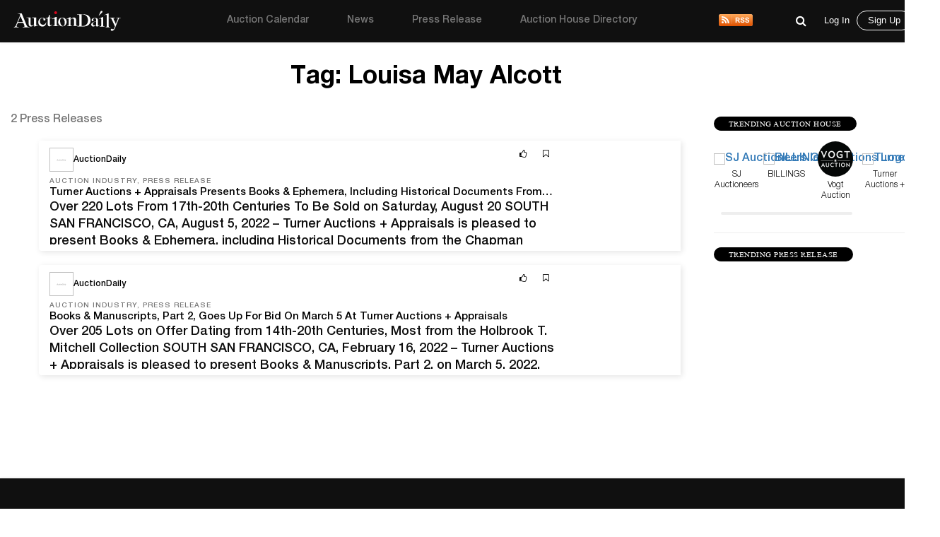

--- FILE ---
content_type: text/html; charset=UTF-8
request_url: https://auctiondaily.com/tag/louisa-may-alcott/
body_size: 12626
content:
<!DOCTYPE html>
<html lang="en-US" class="no-js no-svg">
    <head>
        <meta charset="UTF-8">
        <meta http-equiv="X-UA-Compatible" content="IE=edge">
        <meta name="viewport" content="width=device-width, initial-scale=1">
        <meta name="p:domain_verify" content="dbc754c3dd2b74c5307fe194b779c571"/>
        <meta name="facebook-domain-verification" content="lhl1yj21vxil9tp529jvhoshttt42q" />
        
        <script>
            var host            = window.location.hostname,
                pageName        = "",
                UATrackingID    = "UA-135355860-1",
                GTMTrackingID   = "GTM-KHNH3CG",
                loggedInUserId  = '', //Will be used to check both conditions "is logged in" & "User Id"
                isSinglePage    = '0', 
                isUserSuscribed = '';
        </script>
        
                    <script src="https://www.googletagmanager.com/gtag/js?id=UA-135355860-1" async></script>
            <script type="text/javascript">
                window.dataLayer = window.dataLayer || [];
                function gtag(){ dataLayer.push(arguments); }
                gtag('js', new Date());
                gtag('config', UATrackingID);

                (function(w,d,s,l,i){w[l]=w[l]||[];w[l].push({'gtm.start':
                new Date().getTime(),event:'gtm.js'});var f=d.getElementsByTagName(s)[0],
                j=d.createElement(s),dl=l!='dataLayer'?'&l='+l:'';j.async=true;j.src=
                'https://www.googletagmanager.com/gtm.js?id='+i+dl;f.parentNode.insertBefore(j,f);
                })(window,document,'script','dataLayer', GTMTrackingID);

                window.ga=window.ga||function(){(ga.q=ga.q||[]).push(arguments)}; ga.l=+new Date;
                ga('create', UATrackingID, 'auto');
                ga('send', 'pageview');
            </script>
                
        <meta name='robots' content='noindex, follow' />

	<!-- This site is optimized with the Yoast SEO plugin v22.5 - https://yoast.com/wordpress/plugins/seo/ -->
	<title>Louisa May Alcott Archives - Auction Daily</title>
	<meta property="og:locale" content="en_US" />
	<meta property="og:type" content="article" />
	<meta property="og:title" content="Louisa May Alcott Archives - Auction Daily" />
	<meta property="og:url" content="https://auctiondaily.com/tag/louisa-may-alcott/" />
	<meta property="og:site_name" content="Auction Daily" />
	<meta property="og:image" content="https://auctiondaily-prod.s3.ap-northeast-2.amazonaws.com/uploads/2020/04/20113303/auction-directory.jpg" />
	<meta property="og:image:width" content="1412" />
	<meta property="og:image:height" content="1412" />
	<meta property="og:image:type" content="image/jpeg" />
	<meta name="twitter:card" content="summary_large_image" />
	<meta name="twitter:site" content="@AuctionDaily_" />
	<script type="application/ld+json" class="yoast-schema-graph">{"@context":"https://schema.org","@graph":[{"@type":"CollectionPage","@id":"https://auctiondaily.com/tag/louisa-may-alcott/","url":"https://auctiondaily.com/tag/louisa-may-alcott/","name":"Louisa May Alcott Archives - Auction Daily","isPartOf":{"@id":"https://auctiondaily.com/#website"},"breadcrumb":{"@id":"https://auctiondaily.com/tag/louisa-may-alcott/#breadcrumb"},"inLanguage":"en-US"},{"@type":"BreadcrumbList","@id":"https://auctiondaily.com/tag/louisa-may-alcott/#breadcrumb","itemListElement":[{"@type":"ListItem","position":1,"name":"Home","item":"https://auctiondaily.com/"},{"@type":"ListItem","position":2,"name":"Louisa May Alcott"}]},{"@type":"WebSite","@id":"https://auctiondaily.com/#website","url":"https://auctiondaily.com/","name":"Auction Daily","description":"All About Auctions","publisher":{"@id":"https://auctiondaily.com/#organization"},"potentialAction":[{"@type":"SearchAction","target":{"@type":"EntryPoint","urlTemplate":"https://auctiondaily.com/?s={search_term_string}"},"query-input":"required name=search_term_string"}],"inLanguage":"en-US"},{"@type":"Organization","@id":"https://auctiondaily.com/#organization","name":"Auction Daily","url":"https://auctiondaily.com/","logo":{"@type":"ImageObject","inLanguage":"en-US","@id":"https://auctiondaily.com/#/schema/logo/image/","url":"https://auctiondaily-prod.s3.ap-northeast-2.amazonaws.com/uploads/2019/01/18081314/logo.svg","contentUrl":"https://auctiondaily-prod.s3.ap-northeast-2.amazonaws.com/uploads/2019/01/18081314/logo.svg","caption":"Auction Daily"},"image":{"@id":"https://auctiondaily.com/#/schema/logo/image/"},"sameAs":["https://www.facebook.com/auctiondailynews/","https://x.com/AuctionDaily_","https://www.instagram.com/auction_daily_news/","https://www.pinterest.com/auctiondaily/"]}]}</script>
	<!-- / Yoast SEO plugin. -->


<link rel='dns-prefetch' href='//securepubads.g.doubleclick.net' />
<link rel='dns-prefetch' href='//www.google.com' />
<link href='https://fonts.googleapis.com' rel='preconnect' />
<link rel="alternate" type="application/rss+xml" title="Auction Daily &raquo; Louisa May Alcott Tag Feed" href="https://auctiondaily.com/tag/louisa-may-alcott/feed/" />
<script>(function(html){html.className = html.className.replace(/\bno-js\b/,'js')})(document.documentElement);</script>
<link rel='stylesheet' id='wp-block-library-css' href='https://auctiondaily.com/wp-includes/css/dist/block-library/style.min.css?ver=1713279928' type='text/css' media='all' />
<style id='classic-theme-styles-inline-css' type='text/css'>
/*! This file is auto-generated */
.wp-block-button__link{color:#fff;background-color:#32373c;border-radius:9999px;box-shadow:none;text-decoration:none;padding:calc(.667em + 2px) calc(1.333em + 2px);font-size:1.125em}.wp-block-file__button{background:#32373c;color:#fff;text-decoration:none}
</style>
<style id='global-styles-inline-css' type='text/css'>
body{--wp--preset--color--black: #000000;--wp--preset--color--cyan-bluish-gray: #abb8c3;--wp--preset--color--white: #ffffff;--wp--preset--color--pale-pink: #f78da7;--wp--preset--color--vivid-red: #cf2e2e;--wp--preset--color--luminous-vivid-orange: #ff6900;--wp--preset--color--luminous-vivid-amber: #fcb900;--wp--preset--color--light-green-cyan: #7bdcb5;--wp--preset--color--vivid-green-cyan: #00d084;--wp--preset--color--pale-cyan-blue: #8ed1fc;--wp--preset--color--vivid-cyan-blue: #0693e3;--wp--preset--color--vivid-purple: #9b51e0;--wp--preset--gradient--vivid-cyan-blue-to-vivid-purple: linear-gradient(135deg,rgba(6,147,227,1) 0%,rgb(155,81,224) 100%);--wp--preset--gradient--light-green-cyan-to-vivid-green-cyan: linear-gradient(135deg,rgb(122,220,180) 0%,rgb(0,208,130) 100%);--wp--preset--gradient--luminous-vivid-amber-to-luminous-vivid-orange: linear-gradient(135deg,rgba(252,185,0,1) 0%,rgba(255,105,0,1) 100%);--wp--preset--gradient--luminous-vivid-orange-to-vivid-red: linear-gradient(135deg,rgba(255,105,0,1) 0%,rgb(207,46,46) 100%);--wp--preset--gradient--very-light-gray-to-cyan-bluish-gray: linear-gradient(135deg,rgb(238,238,238) 0%,rgb(169,184,195) 100%);--wp--preset--gradient--cool-to-warm-spectrum: linear-gradient(135deg,rgb(74,234,220) 0%,rgb(151,120,209) 20%,rgb(207,42,186) 40%,rgb(238,44,130) 60%,rgb(251,105,98) 80%,rgb(254,248,76) 100%);--wp--preset--gradient--blush-light-purple: linear-gradient(135deg,rgb(255,206,236) 0%,rgb(152,150,240) 100%);--wp--preset--gradient--blush-bordeaux: linear-gradient(135deg,rgb(254,205,165) 0%,rgb(254,45,45) 50%,rgb(107,0,62) 100%);--wp--preset--gradient--luminous-dusk: linear-gradient(135deg,rgb(255,203,112) 0%,rgb(199,81,192) 50%,rgb(65,88,208) 100%);--wp--preset--gradient--pale-ocean: linear-gradient(135deg,rgb(255,245,203) 0%,rgb(182,227,212) 50%,rgb(51,167,181) 100%);--wp--preset--gradient--electric-grass: linear-gradient(135deg,rgb(202,248,128) 0%,rgb(113,206,126) 100%);--wp--preset--gradient--midnight: linear-gradient(135deg,rgb(2,3,129) 0%,rgb(40,116,252) 100%);--wp--preset--font-size--small: 13px;--wp--preset--font-size--medium: 20px;--wp--preset--font-size--large: 36px;--wp--preset--font-size--x-large: 42px;--wp--preset--spacing--20: 0.44rem;--wp--preset--spacing--30: 0.67rem;--wp--preset--spacing--40: 1rem;--wp--preset--spacing--50: 1.5rem;--wp--preset--spacing--60: 2.25rem;--wp--preset--spacing--70: 3.38rem;--wp--preset--spacing--80: 5.06rem;--wp--preset--shadow--natural: 6px 6px 9px rgba(0, 0, 0, 0.2);--wp--preset--shadow--deep: 12px 12px 50px rgba(0, 0, 0, 0.4);--wp--preset--shadow--sharp: 6px 6px 0px rgba(0, 0, 0, 0.2);--wp--preset--shadow--outlined: 6px 6px 0px -3px rgba(255, 255, 255, 1), 6px 6px rgba(0, 0, 0, 1);--wp--preset--shadow--crisp: 6px 6px 0px rgba(0, 0, 0, 1);}:where(.is-layout-flex){gap: 0.5em;}:where(.is-layout-grid){gap: 0.5em;}body .is-layout-flow > .alignleft{float: left;margin-inline-start: 0;margin-inline-end: 2em;}body .is-layout-flow > .alignright{float: right;margin-inline-start: 2em;margin-inline-end: 0;}body .is-layout-flow > .aligncenter{margin-left: auto !important;margin-right: auto !important;}body .is-layout-constrained > .alignleft{float: left;margin-inline-start: 0;margin-inline-end: 2em;}body .is-layout-constrained > .alignright{float: right;margin-inline-start: 2em;margin-inline-end: 0;}body .is-layout-constrained > .aligncenter{margin-left: auto !important;margin-right: auto !important;}body .is-layout-constrained > :where(:not(.alignleft):not(.alignright):not(.alignfull)){max-width: var(--wp--style--global--content-size);margin-left: auto !important;margin-right: auto !important;}body .is-layout-constrained > .alignwide{max-width: var(--wp--style--global--wide-size);}body .is-layout-flex{display: flex;}body .is-layout-flex{flex-wrap: wrap;align-items: center;}body .is-layout-flex > *{margin: 0;}body .is-layout-grid{display: grid;}body .is-layout-grid > *{margin: 0;}:where(.wp-block-columns.is-layout-flex){gap: 2em;}:where(.wp-block-columns.is-layout-grid){gap: 2em;}:where(.wp-block-post-template.is-layout-flex){gap: 1.25em;}:where(.wp-block-post-template.is-layout-grid){gap: 1.25em;}.has-black-color{color: var(--wp--preset--color--black) !important;}.has-cyan-bluish-gray-color{color: var(--wp--preset--color--cyan-bluish-gray) !important;}.has-white-color{color: var(--wp--preset--color--white) !important;}.has-pale-pink-color{color: var(--wp--preset--color--pale-pink) !important;}.has-vivid-red-color{color: var(--wp--preset--color--vivid-red) !important;}.has-luminous-vivid-orange-color{color: var(--wp--preset--color--luminous-vivid-orange) !important;}.has-luminous-vivid-amber-color{color: var(--wp--preset--color--luminous-vivid-amber) !important;}.has-light-green-cyan-color{color: var(--wp--preset--color--light-green-cyan) !important;}.has-vivid-green-cyan-color{color: var(--wp--preset--color--vivid-green-cyan) !important;}.has-pale-cyan-blue-color{color: var(--wp--preset--color--pale-cyan-blue) !important;}.has-vivid-cyan-blue-color{color: var(--wp--preset--color--vivid-cyan-blue) !important;}.has-vivid-purple-color{color: var(--wp--preset--color--vivid-purple) !important;}.has-black-background-color{background-color: var(--wp--preset--color--black) !important;}.has-cyan-bluish-gray-background-color{background-color: var(--wp--preset--color--cyan-bluish-gray) !important;}.has-white-background-color{background-color: var(--wp--preset--color--white) !important;}.has-pale-pink-background-color{background-color: var(--wp--preset--color--pale-pink) !important;}.has-vivid-red-background-color{background-color: var(--wp--preset--color--vivid-red) !important;}.has-luminous-vivid-orange-background-color{background-color: var(--wp--preset--color--luminous-vivid-orange) !important;}.has-luminous-vivid-amber-background-color{background-color: var(--wp--preset--color--luminous-vivid-amber) !important;}.has-light-green-cyan-background-color{background-color: var(--wp--preset--color--light-green-cyan) !important;}.has-vivid-green-cyan-background-color{background-color: var(--wp--preset--color--vivid-green-cyan) !important;}.has-pale-cyan-blue-background-color{background-color: var(--wp--preset--color--pale-cyan-blue) !important;}.has-vivid-cyan-blue-background-color{background-color: var(--wp--preset--color--vivid-cyan-blue) !important;}.has-vivid-purple-background-color{background-color: var(--wp--preset--color--vivid-purple) !important;}.has-black-border-color{border-color: var(--wp--preset--color--black) !important;}.has-cyan-bluish-gray-border-color{border-color: var(--wp--preset--color--cyan-bluish-gray) !important;}.has-white-border-color{border-color: var(--wp--preset--color--white) !important;}.has-pale-pink-border-color{border-color: var(--wp--preset--color--pale-pink) !important;}.has-vivid-red-border-color{border-color: var(--wp--preset--color--vivid-red) !important;}.has-luminous-vivid-orange-border-color{border-color: var(--wp--preset--color--luminous-vivid-orange) !important;}.has-luminous-vivid-amber-border-color{border-color: var(--wp--preset--color--luminous-vivid-amber) !important;}.has-light-green-cyan-border-color{border-color: var(--wp--preset--color--light-green-cyan) !important;}.has-vivid-green-cyan-border-color{border-color: var(--wp--preset--color--vivid-green-cyan) !important;}.has-pale-cyan-blue-border-color{border-color: var(--wp--preset--color--pale-cyan-blue) !important;}.has-vivid-cyan-blue-border-color{border-color: var(--wp--preset--color--vivid-cyan-blue) !important;}.has-vivid-purple-border-color{border-color: var(--wp--preset--color--vivid-purple) !important;}.has-vivid-cyan-blue-to-vivid-purple-gradient-background{background: var(--wp--preset--gradient--vivid-cyan-blue-to-vivid-purple) !important;}.has-light-green-cyan-to-vivid-green-cyan-gradient-background{background: var(--wp--preset--gradient--light-green-cyan-to-vivid-green-cyan) !important;}.has-luminous-vivid-amber-to-luminous-vivid-orange-gradient-background{background: var(--wp--preset--gradient--luminous-vivid-amber-to-luminous-vivid-orange) !important;}.has-luminous-vivid-orange-to-vivid-red-gradient-background{background: var(--wp--preset--gradient--luminous-vivid-orange-to-vivid-red) !important;}.has-very-light-gray-to-cyan-bluish-gray-gradient-background{background: var(--wp--preset--gradient--very-light-gray-to-cyan-bluish-gray) !important;}.has-cool-to-warm-spectrum-gradient-background{background: var(--wp--preset--gradient--cool-to-warm-spectrum) !important;}.has-blush-light-purple-gradient-background{background: var(--wp--preset--gradient--blush-light-purple) !important;}.has-blush-bordeaux-gradient-background{background: var(--wp--preset--gradient--blush-bordeaux) !important;}.has-luminous-dusk-gradient-background{background: var(--wp--preset--gradient--luminous-dusk) !important;}.has-pale-ocean-gradient-background{background: var(--wp--preset--gradient--pale-ocean) !important;}.has-electric-grass-gradient-background{background: var(--wp--preset--gradient--electric-grass) !important;}.has-midnight-gradient-background{background: var(--wp--preset--gradient--midnight) !important;}.has-small-font-size{font-size: var(--wp--preset--font-size--small) !important;}.has-medium-font-size{font-size: var(--wp--preset--font-size--medium) !important;}.has-large-font-size{font-size: var(--wp--preset--font-size--large) !important;}.has-x-large-font-size{font-size: var(--wp--preset--font-size--x-large) !important;}
.wp-block-navigation a:where(:not(.wp-element-button)){color: inherit;}
:where(.wp-block-post-template.is-layout-flex){gap: 1.25em;}:where(.wp-block-post-template.is-layout-grid){gap: 1.25em;}
:where(.wp-block-columns.is-layout-flex){gap: 2em;}:where(.wp-block-columns.is-layout-grid){gap: 2em;}
.wp-block-pullquote{font-size: 1.5em;line-height: 1.6;}
</style>
<link rel='stylesheet' id='contact-form-7-css' href='https://auctiondaily.com/wp-content/plugins/contact-form-7/includes/css/styles.css?ver=1744105200' type='text/css' media='all' />
<link rel='stylesheet' id='auctiondaily-style-css' href='https://auctiondaily.com/wp-content/themes/auctiondaily/style.css?ver=1738050676' type='text/css' media='all' />
<link rel='stylesheet' id='auctiondaily-bootstrap-css' href='https://auctiondaily.com/wp-content/themes/auctiondaily/assets/css/bootstrap.css?ver=1738050676' type='text/css' media='all' />
<link rel='stylesheet' id='auctiondaily-main-css' href='https://auctiondaily.com/wp-content/themes/auctiondaily/assets/css/style.css?ver=1749023504' type='text/css' media='all' />
<link rel='stylesheet' id='auctiondaily-fontawesome-css' href='https://auctiondaily.com/wp-content/themes/auctiondaily/assets/css/font-awesome.css?ver=1738050676' type='text/css' media='all' />
<link rel='stylesheet' id='auctiondaily-scrollbar-css' href='https://auctiondaily.com/wp-content/themes/auctiondaily/assets/css/scrollbar.css?ver=1738050676' type='text/css' media='all' />
<!--[if lt IE 9]>
<link rel='stylesheet' id='auctiondaily-ie8-css' href='https://auctiondaily.com/wp-content/themes/auctiondaily/assets/css/ie8.css?ver=1.0' type='text/css' media='all' />
<![endif]-->
<script type="text/javascript" id="jquery-core-js-extra">
/* <![CDATA[ */
var ajax_object = {"ajaxurl":"https:\/\/auctiondaily.com\/wp-admin\/admin-ajax.php"};
/* ]]> */
</script>
<script type="text/javascript" src="https://auctiondaily.com/wp-includes/js/jquery/jquery.min.js?ver=1712070029" id="jquery-core-js"></script>
<script type="text/javascript" src="https://auctiondaily.com/wp-includes/js/jquery/jquery-migrate.min.js?ver=1712070029" id="jquery-migrate-js"></script>
<link rel="https://api.w.org/" href="https://auctiondaily.com/wp-json/" /><link rel="alternate" type="application/json" href="https://auctiondaily.com/wp-json/wp/v2/tags/24770" /><link rel="EditURI" type="application/rsd+xml" title="RSD" href="https://auctiondaily.com/xmlrpc.php?rsd" />
<meta name="generator" content="WordPress 6.5.2" />
<link rel="alternate" type="application/rss+xml" title="Auction Daily - News" href="https://auctiondaily.com/feed/news" /><link rel="icon" href="https://auctiondaily-prod.s3.ap-northeast-2.amazonaws.com/uploads/2019/03/18083517/AD-Logo-e1554109035235.jpg" sizes="32x32" />
<link rel="icon" href="https://auctiondaily-prod.s3.ap-northeast-2.amazonaws.com/uploads/2019/03/18083517/AD-Logo-e1554109035235.jpg" sizes="192x192" />
<link rel="apple-touch-icon" href="https://auctiondaily-prod.s3.ap-northeast-2.amazonaws.com/uploads/2019/03/18083517/AD-Logo-e1554109035235.jpg" />
<meta name="msapplication-TileImage" content="https://auctiondaily-prod.s3.ap-northeast-2.amazonaws.com/uploads/2019/03/18083517/AD-Logo-e1554109035235.jpg" />
		<style type="text/css" id="wp-custom-css">
			.wp-block-image.aligncenter{margin:auto;} .article-underlined-content{
	font-size: 16px !important;
}
.social-share-block, .item_content .social_icon, .social-share-popup{
    display: none !important;
}
form#contact-form{
	display: none !important;
}
.postid-9101 .storefront-press-view-more{
	display: none !important;
}
.page-id-56303 .new_page_heading .entry-header{ width: 63%; }
.footer_social{ display: none !important; }
#block-54 .footer_social{ display: block !important; }
footer{ margin-top: 80px; }
.footer_social ul li{ margin-right: 15px !important; }
h3.has-text-align-left{ text-align: left !important; }
h3.has-text-align-right{ text-align: right !important; }
.wpcf7 .wpcf7-response-output{ border: none !important; }
.wpcf7-form.sent .wpcf7-response-output{ color: green; text-align: center; }		</style>
		        
        <script async type="application/javascript" src="https://news.google.com/swg/js/v1/swg-basic.js"></script>
        
        <script type="text/javascript">
            (self.SWG_BASIC = self.SWG_BASIC || []).push( basicSubscriptions => {
                basicSubscriptions.init({
                type: "NewsArticle",
                isPartOfType: ["Product"],
                isPartOfProductId: "CAowl7KbCw:openaccess",
                clientOptions: { theme: "light", lang: "en" },
                });
            });

            switch(pageName){
                case 'home':
                    /*Homepage Middle Ad*/ 
                    (window.googletag = window.googletag||{cmd:[]}).cmd.push(function(){
                        var adSlot=googletag.defineSlot('/21934956326/homepage_billboard_middle',[[300,75],[750,200],[970,250]],'div-gpt-ad-1586190835686-0').addService(googletag.pubads());
                        var mapping=googletag.sizeMapping().addSize([1024,768],[970,250]).addSize([980,690],[750,200]).addSize([640,480],[300,75]).addSize([0,0],[300,75]).build();
                        adSlot.defineSizeMapping(mapping);
                        googletag.pubads().enableSingleRequest();
                        googletag.enableServices();
                        googletag.display('div-gpt-ad-1586190835686-0');
                    });

                    /*Homepage sidebar advertisement*/ 
                    (window.googletag = window.googletag||{cmd:[]}).cmd.push(function(){
                        var adSlot=googletag.defineSlot('/21934956326/Homepage-sidebar',[[200,200],[300,600]],'div-gpt-ad-1587738890663-0').addService(googletag.pubads());
                        var mapping=googletag.sizeMapping().addSize([1024,768],[300,600]).addSize([980,690],[300,600]).addSize([640,480],[200,200]).addSize([0,0],[200,200]).build();
                        adSlot.defineSizeMapping(mapping);
                        googletag.pubads().enableSingleRequest();
                        googletag.enableServices();
                        googletag.display('div-gpt-ad-1587738890663-0');
                    });
                    break;

                case 'auction-calendar':
                    /*Calendar Top Ad*/ 
                    (window.googletag = window.googletag||{cmd:[]}).cmd.push(function(){
                        var adSlot=googletag.defineSlot('/21934956326/Calendar-Top-Ad',[[980,120],[750,100],[320,50]],'div-gpt-ad-1587633691044-0').addService(googletag.pubads());
                        var mapping=googletag.sizeMapping().addSize([1024,768],[980,120]).addSize([980,690],[750,100]).addSize([640,480],[320,50]).addSize([0,0],[320,50]).build();
                        adSlot.defineSizeMapping(mapping);googletag.pubads().enableSingleRequest();
                        googletag.enableServices();
                        googletag.display('div-gpt-ad-1587633691044-0');
                    });
                    break;

                case 'auction-preview':
                    /*Auction Preview Top Ad*/ 
                    (window.googletag = window.googletag||{cmd:[]}).cmd.push(function(){
                        var adSlot=googletag.defineSlot('/21934956326/Auction-Preview-Top-Ad',[[980,120],[750,100],[320,50]],'div-gpt-ad-1587633090117-0').addService(googletag.pubads());
                        var mapping=googletag.sizeMapping().addSize([1024,768],[980,120]).addSize([980,690],[750,100]).addSize([640,480],[320,50]).addSize([0,0],[320,50]).build();
                        adSlot.defineSizeMapping(mapping);
                        googletag.pubads().enableSingleRequest(); googletag.enableServices();
                        googletag.display('div-gpt-ad-1587633090117-0');
                    });
                    break;
            }
                
            if(isSinglePage){
                
                /*Popup Sidebar Ad*/
                (window.googletag = window.googletag||{cmd:[]}).cmd.push(function(){
                    googletag.defineSlot('/21934956326/Popup-sidebar-Ad',[200,200],'div-gpt-ad-1587634624348-0').addService(googletag.pubads());
                    googletag.pubads().enableSingleRequest();googletag.enableServices();
                    googletag.display('div-gpt-ad-1587634624348-0');
                });

                /*Second Popup Sidebar Ad*/ 
                (window.googletag = window.googletag||{cmd:[]}).cmd.push(function(){
                    googletag.defineSlot('/21934956326/Popup-sidebar-Ad2',[200,200],'div-gpt-ad-1596013123286-0').addService(googletag.pubads());
                    googletag.pubads().enableSingleRequest(); googletag.enableServices();
                    googletag.display('div-gpt-ad-1596013123286-0');
                });
                
            }
            
            /*Common Halfpage sidebar advertisement*/ 
            (window.googletag = window.googletag||{cmd:[]}).cmd.push(function(){
                var adSlot=googletag.defineSlot('/21934956326/Sidebar-Halfpage',[[200,200],[300,600]],'div-gpt-ad-1587573182108-0').addService(googletag.pubads());
                var mapping=googletag.sizeMapping().addSize([1024,768],[300,600]).addSize([980,690],[300,600]).addSize([640,480],[200,200]).addSize([0,0],[200,200]).build();
                adSlot.defineSizeMapping(mapping);googletag.pubads().enableSingleRequest();googletag.enableServices();
                googletag.display('div-gpt-ad-1587573182108-0');
            });
            
            !function(f,b,e,v,n,t,s)
            {if(f.fbq)return;n=f.fbq=function(){n.callMethod?
            n.callMethod.apply(n,arguments):n.queue.push(arguments)};
            if(!f._fbq)f._fbq=n;n.push=n;n.loaded=!0;n.version='2.0';
            n.queue=[];t=b.createElement(e);t.async=!0;
            t.src=v;s=b.getElementsByTagName(e)[0];
            s.parentNode.insertBefore(t,s)}(window, document,'script', 'https://connect.facebook.net/en_US/fbevents.js');
            fbq('init', '383132429628138');
            fbq('track', 'PageView');
        </script>
        <noscript>
            <img height="1" width="1" style="display:none" src="https://www.facebook.com/tr?id=383132429628138&ev=PageView&noscript=1"/>
        </noscript>
    </head>
    <body class="archive tag tag-louisa-may-alcott tag-24770 wp-custom-logo">

                    <noscript>
                <iframe src="https://www.googletagmanager.com/ns.html?id=GTM-KHNH3CG" height="0" width="0" style="display:none; visibility:hidden"></iframe>
            </noscript>
                
        <header>
    <div class="sticky_head">
        <div class="header">
            <div class="container">
                <div class="top ">
                    <div class="menuIcon" data-menu="#site-navigation" id="mobile_main_menu">
                        <span class="line1"></span>
                        <span class="line2"></span>
                        <span class="line3"></span>                     
                    </div>
                    <div class="logo">
                        <a href="https://auctiondaily.com" data-wpel-link="internal">
                                                </a>
                    </div>
                    
                    <div id="site-navigation">
    <div class="overLayer"></div>
    <div class="navigation" role="navigation" aria-label="Main Menu">
        <div class="showMobile">
            <h3 class="menu_title">Menu</h3>
            <span id="close_mobile_main_menu"></span>
        </div>
        <ul id="menu-main-menu" class="menu"><li id="menu-item-10260" class="menu-item menu-item-type-post_type menu-item-object-page menu-item-10260"><a href="https://auctiondaily.com/auction-calendar/" data-wpel-link="internal">Auction Calendar</a></li>
<li id="menu-item-176" class="menu-item menu-item-type-post_type menu-item-object-page menu-item-176"><a href="https://auctiondaily.com/news/" data-wpel-link="internal">News</a></li>
<li id="menu-item-175" class="menu-item menu-item-type-post_type menu-item-object-page menu-item-175"><a href="https://auctiondaily.com/press-release/" data-wpel-link="internal">Press Release</a></li>
<li id="menu-item-8630" class="menu-item menu-item-type-custom menu-item-object-custom menu-item-has-children menu-item-8630"><a href="https://auctiondaily.com/auction-house/" data-wpel-link="internal">Auction House Directory<svg class="icon icon-angle-down" aria-hidden="true" role="img"> <use href="#icon-angle-down" xlink:href="#icon-angle-down"></use> </svg></a>
<ul class="sub-menu">
	<li id="menu-item-7924" class="menu-item menu-item-type-post_type menu-item-object-page menu-item-7924"><a href="https://auctiondaily.com/auction-house/" data-wpel-link="internal">Auction House</a></li>
	<li id="menu-item-7922" class="menu-separator menu-item menu-item-type-post_type menu-item-object-page menu-item-7922"><a href="https://auctiondaily.com/dealer/" data-wpel-link="internal">Dealer &#038; Gallery</a></li>
	<li id="menu-item-12022" class="menu-item menu-item-type-post_type menu-item-object-page menu-item-12022"><a href="https://auctiondaily.com/marketplace/" data-wpel-link="internal">Marketplace</a></li>
	<li id="menu-item-12021" class="menu-item menu-item-type-post_type menu-item-object-page menu-item-12021"><a href="https://auctiondaily.com/trade-shows-others/" data-wpel-link="internal">Trade Shows &#038; Others</a></li>
	<li id="menu-item-7923" class="menu-item menu-item-type-post_type menu-item-object-page menu-item-7923"><a href="https://auctiondaily.com/media-source/" data-wpel-link="internal">Media</a></li>
</ul>
</li>
</ul>        <div class="rss-logo">
            <a href="https://auctiondaily.com/feed/news" title="View Our News Feed" target="_blank" data-wpel-link="internal">
                <img src='https://auctiondaily.com/wp-content/themes/auctiondaily/assets/images/rss-logo.svg'   alt='RSS' />            </a>
        </div>
    </div>
</div>                    
                    <div class="admin_view">
                        
    <div class="common_search">
        <form class="search-form" action="https://auctiondaily.com/" role="search" method="get" id="search-result">
            <div class="expand_wrap">
                <div class="input_wrap">
                    <input type="search" name="s" value="" required="required" placeholder="Search auction preview, news and press" autocomplete="off" />
                    <div class='loader-wrapper'><div class='loader search-loader' style='display:none;'></div></div>                    <a href="javascript:void(0);" data-wpel-link="internal"><i class="fa fa-close search-close" aria-hidden="true"></i></a>
                </div>
            </div>
        </form>
        <span class="search_icon search-icon"><button><i class="fa fa-search" aria-hidden="true"></i></button></span>
    </div>
    <div class="fade-screen"></div>
                        <div id="user_navigation_area">
                            <div class="user_icon">
            <span class="search-icon for-mobile"><button><i class="fa fa-search" aria-hidden="true"></i></button></span>
        <a href="javascript:void(0);" id="open_login_popup" class="open-popup" data-popup="login" data-wpel-link="internal">
            <button class="for-mobile btnUser user-icon-login"></button>
            <span class="for-desktop">Log In</span>
        </a>
        <a href="javascript:void(0);" id="open_signup_popup" class="open-popup with-border" data-popup="register" data-wpel-link="internal">Sign Up</a>
    </div>                        </div>
                    </div>
                </div>
            </div>
                    </div>
            </div>
</header>
        
        <div id="main_container" class="no-filter">
<section class="filterArticle" style="transform: none;">
    <div class="container" style="transform: none;">
        
        <div class="new_page_heading">
            <header class="entry-header">
                <h1 class="entry-title">Tag: <span>Louisa May Alcott</span></h1>
            </header>
        </div>

        
        
<div class="sidebar">
    
        <h4 class="sidebar-heading">Trending Auction House</h4>
    <div id="sidebar_trending_ah" class="sidebar_common mobile-hide" data-page="1">
        <div class="gredientColor"></div>
        <ul class="ah_container custom-scrollbar-x">
            <li>
    <a href="https://auctiondaily.com/auction-house/sj-auctioneers/" data-wpel-link="internal">
    	<img width="150" height="121" src="https://auctiondaily.com/wp-content/uploads/2021/06/SJ-Auctioneers-logo.webp" class="attachment-thumb size-thumb wp-post-image" alt="SJ Auctioneers logo" decoding="async" srcset="https://auctiondaily.com/wp-content/uploads/2021/06/SJ-Auctioneers-logo.webp 647w, https://auctiondaily.com/wp-content/uploads/2021/06/SJ-Auctioneers-logo-300x242.webp 300w, https://auctiondaily.com/wp-content/uploads/2021/06/SJ-Auctioneers-logo-150x121.webp 150w" sizes="100vw" />    	<span>SJ Auctioneers</span>
    </a>
</li><li>
    <a href="https://auctiondaily.com/auction-house/billings/" data-wpel-link="internal">
    	<img width="150" height="150" src="https://auctiondaily.com/wp-content/uploads/2022/05/Billings.webp" class="attachment-thumb size-thumb wp-post-image" alt="BILLINGS Auctions Logo" decoding="async" srcset="https://auctiondaily.com/wp-content/uploads/2022/05/Billings.webp 500w, https://auctiondaily.com/wp-content/uploads/2022/05/Billings-300x300.webp 300w, https://auctiondaily.com/wp-content/uploads/2022/05/Billings-150x150.webp 150w" sizes="100vw" />    	<span>BILLINGS</span>
    </a>
</li><li>
    <a href="https://auctiondaily.com/auction-house/vogt-auction-texas/" data-wpel-link="internal">
    	<img width="150" height="150" src="https://auctiondaily-prod.s3.ap-northeast-2.amazonaws.com/uploads/2023/05/Vogt-Auction-Texas-logo.webp" class="attachment-thumb size-thumb wp-post-image" alt="Vogt Auction Logo" decoding="async" srcset="https://auctiondaily-prod.s3.ap-northeast-2.amazonaws.com/uploads/2023/05/Vogt-Auction-Texas-logo.webp 200w, https://auctiondaily-prod.s3.ap-northeast-2.amazonaws.com/uploads/2023/05/Vogt-Auction-Texas-logo-150x150.webp 150w" sizes="100vw" />    	<span>Vogt Auction Texas</span>
    </a>
</li><li>
    <a href="https://auctiondaily.com/auction-house/turner-auctions-appraisals/" data-wpel-link="internal">
    	<img width="150" height="150" src="https://auctiondaily.com/wp-content/uploads/2019/02/Turner-Auctions-Appraisals.webp" class="attachment-thumb size-thumb wp-post-image" alt="Turner Auctions + Appraisals logo" decoding="async" srcset="https://auctiondaily.com/wp-content/uploads/2019/02/Turner-Auctions-Appraisals.webp 224w, https://auctiondaily.com/wp-content/uploads/2019/02/Turner-Auctions-Appraisals-150x150.webp 150w" sizes="100vw" />    	<span>Turner Auctions + Appraisals</span>
    </a>
</li>        </ul>
            </div>
<script type="text/javascript">
    jQuery(document).ready(function() {
        jQuery('#sidebar_trending_ah li').click(function(){
            var $this = $(this);
            jQuery('#sidebar_trending_ah li').removeClass('clicked');
            $this.addClass('clicked');
        });
    });
</script>    
        
        
    <div id="sidebar_press_releases" class="sidebar_pressRelease">
    <h4 class="sidebar-heading">Trending Press Release</h4>
    <ul class="press_container"></ul>
    <div class='loader-wrapper'><div class='loader ' ></div></div>    <div class="view_more" style="display: none;">
        <a href="https://auctiondaily.com/press-release" data-wpel-link="internal">View More</a>
    </div>
</div>

<script type="text/javascript">
function load_press_releases(){
    var $this = jQuery('#sidebar_press_releases'),
        $container = $this.find('ul.press_container'),
        $loaderIcon = $this.find('.loader'),
        $viewMore = $this.find('.view_more'),
        queryParams = '{"post_status":"publish"}';
        
    var postData = {action:'ajax_get_posts', post_type: 'press_release', limit: 10, query_params: queryParams, template_name: 'sidebar/content-pressrelease'};
    var errorAction = function(){
        $loaderIcon.hide();
    }
    var successAction = function(data){
        if (typeof data != 'undefined'){ 
            $container.append(data.html).mCustomScrollbar();
        }
        $loaderIcon.hide();
        $viewMore.show();
    }
    perform_ajax_request(postData, successAction, errorAction);
}

jQuery(document).ready(function() {
    load_press_releases();
});
</script></div>
        
            <h4 id='posts_count'>2 Press Releases</h4>

            
<form id="post_form" action="" class="post-form">
    <input type="hidden" id="loading_status" value="" />
    <input type="hidden" id="mode" value="list" />
    <input type="hidden" id="total_posts_count" value="0" />
    <input type="hidden" id="loaded_posts_count" value="0" />
    <input type="hidden" id="page_no" value="1" />
    </form>
            <div class="store_section pressAuction">
                <div class="press_release" id="press_release_list">

                    <ul class="articles_container">
                        
<li class="list-post-49823">
    <div class="left">
        <div class="press_head">
            
            <div class="mediaName flAuction"><a href="https://auctiondaily.com/auction-house/auctiondaily/" data-wpel-link="internal"><img class='lazyload-image' data-src='https://auctiondaily-prod.s3.ap-northeast-2.amazonaws.com/uploads/2019/03/18083517/AD-Logo-e1554109035235.jpg' data-alt='' height='34' width='34' class='ah_logo' /><h2 title='AuctionDaily'>AuctionDaily</h2></a></div>            
            <div class="book_like">
                <div class="like">
                        <a href="javascript:void(0);" class="like-link click-action not-logged-in" data-action="like" data-id="49823" data-wpel-link="internal">
        <i class="fa fa-thumbs-o-up" aria-hidden="true"></i>
        <span class="count">0</span>
    </a>
                    </div>
                <div class="bookmark">
                        <a href="javascript:void(0);" class="bookmark-link click-action not-logged-in" data-action="bookmark" data-id="49823" data-type="1" data-wpel-link="internal">
        <i class="fa fa-bookmark-o" aria-hidden="true"></i>
    </a>
                    </div>
            </div>
        </div>

        <div class="author_summury">
            <h4>Auction Industry, Press Release</h4>
            <h3><a href="https://auctiondaily.com/news/turner-auctions-appraisals-presents-books-ephemera-including-historical-documents-from-the-chapman-family-of-connecticut/" class="open_article_popup" data-popup_class="press-release-popup" data-id="49823" data-wpel-link="internal">Turner Auctions + Appraisals Presents Books & Ephemera, Including Historical Documents From The Chapman Family Of Connecticut</a></h3>
            <p>Over 220 Lots From 17th-20th Centuries To Be Sold on Saturday, August 20 SOUTH SAN FRANCISCO, CA, August 5, 2022 – Turner Auctions + Appraisals is pleased to present Books &amp; Ephemera, including Historical Documents from the Chapman Family of Connecticut, on August 20, 2022, at 10:30 am PDT. Featuring&hellip;</p>
        </div>
    </div>
    <div class="right">
        <div class="press_thumb">
            <a href="https://auctiondaily.com/news/turner-auctions-appraisals-presents-books-ephemera-including-historical-documents-from-the-chapman-family-of-connecticut/" class="open_article_popup" data-id="49823" data-wpel-link="internal">
                <img width="135" height="135" src="https://auctiondaily.com/wp-content/uploads/2022/08/133416624_1_x-Lot-93-150x150.webp" class="attachment-135x135 size-135x135 wp-post-image" alt="" decoding="async" loading="lazy" srcset="https://auctiondaily.com/wp-content/uploads/2022/08/133416624_1_x-Lot-93-150x150.webp 150w, https://auctiondaily.com/wp-content/uploads/2022/08/133416624_1_x-Lot-93-300x300.webp 300w, https://auctiondaily.com/wp-content/uploads/2022/08/133416624_1_x-Lot-93-1024x1024.webp 1024w, https://auctiondaily.com/wp-content/uploads/2022/08/133416624_1_x-Lot-93-768x768.webp 768w, https://auctiondaily.com/wp-content/uploads/2022/08/133416624_1_x-Lot-93.webp 1100w" sizes="(max-width: 767px) 89vw, (max-width: 1000px) 54vw, (max-width: 1071px) 543px, 580px" />            </a>
            <span class="posted-on"><time class="entry-date published updated" datetime="2022-08-08T06:30:44-05:00">Aug 8, 22</time></span>        </div>
    </div>
</li>

<li class="list-post-43673">
    <div class="left">
        <div class="press_head">
            
            <div class="mediaName flAuction"><a href="https://auctiondaily.com/auction-house/auctiondaily/" data-wpel-link="internal"><img class='lazyload-image' data-src='https://auctiondaily-prod.s3.ap-northeast-2.amazonaws.com/uploads/2019/03/18083517/AD-Logo-e1554109035235.jpg' data-alt='' height='34' width='34' class='ah_logo' /><h2 title='AuctionDaily'>AuctionDaily</h2></a></div>            
            <div class="book_like">
                <div class="like">
                        <a href="javascript:void(0);" class="like-link click-action not-logged-in" data-action="like" data-id="43673" data-wpel-link="internal">
        <i class="fa fa-thumbs-o-up" aria-hidden="true"></i>
        <span class="count">0</span>
    </a>
                    </div>
                <div class="bookmark">
                        <a href="javascript:void(0);" class="bookmark-link click-action not-logged-in" data-action="bookmark" data-id="43673" data-type="1" data-wpel-link="internal">
        <i class="fa fa-bookmark-o" aria-hidden="true"></i>
    </a>
                    </div>
            </div>
        </div>

        <div class="author_summury">
            <h4>Auction Industry, Press Release</h4>
            <h3><a href="https://auctiondaily.com/news/books-manuscripts-part-2-goes-up-for-bid-on-march-5-at-turner-auctions-appraisals/" class="open_article_popup" data-popup_class="press-release-popup" data-id="43673" data-wpel-link="internal">Books & Manuscripts, Part 2, Goes Up For Bid On March 5 At Turner Auctions + Appraisals</a></h3>
            <p>Over 205 Lots on Offer Dating from 14th-20th Centuries,&nbsp;Most from the Holbrook T. Mitchell Collection SOUTH SAN FRANCISCO, CA, February 16, 2022 – Turner Auctions + Appraisals is pleased to present Books &amp; Manuscripts, Part 2, on March 5, 2022. The sale features over 205 lots of antique or vintage&hellip;</p>
        </div>
    </div>
    <div class="right">
        <div class="press_thumb">
            <a href="https://auctiondaily.com/news/books-manuscripts-part-2-goes-up-for-bid-on-march-5-at-turner-auctions-appraisals/" class="open_article_popup" data-id="43673" data-wpel-link="internal">
                <img width="135" height="104" src="https://auctiondaily.com/wp-content/uploads/2022/02/Rectangle-70-3-150x115.webp" class="attachment-135x135 size-135x135 wp-post-image" alt="" decoding="async" loading="lazy" srcset="https://auctiondaily.com/wp-content/uploads/2022/02/Rectangle-70-3-150x115.webp 150w, https://auctiondaily.com/wp-content/uploads/2022/02/Rectangle-70-3-300x230.webp 300w, https://auctiondaily.com/wp-content/uploads/2022/02/Rectangle-70-3.webp 600w" sizes="(max-width: 767px) 89vw, (max-width: 1000px) 54vw, (max-width: 1071px) 543px, 580px" />            </a>
            <span class="posted-on"><time class="entry-date published updated" datetime="2022-02-18T05:20:00-05:00">Feb 18, 22</time></span>        </div>
    </div>
</li>
                    </ul>

                    <div class="loader_container"><div class='loader-wrapper'><div class='loader loader_press_release' style='display:none;'></div></div></div>
                                    </div>
            </div>
            </div>
</section>

<div class="modal fade featured_popup_modal" id="articlePopupModal" tabindex="-1" role="dialog" aria-labelledby="myModalLabel">
    <div class="modal-dialog" role="document" style="display: none;">
        <div class="modal-content">
            <button type="button" class="close" data-dismiss="modal" aria-label="Close" id="closeArticlePopup">
                <span aria-hidden="true"><img src="https://auctiondaily.com/wp-content/themes/auctiondaily/assets/images/icon/cross-icon.svg"></span>
            </button>
            <div id="article_content"></div>
       </div>
       <div class="arrow-group">
            <ul class="article-navigation">
                <li class="prev-post">
                    <a href="javascript:void(0);" class="open_article_popup" data-wpel-link="internal">
                        <img src="https://auctiondaily.com/wp-content/themes/auctiondaily/assets/images/icon/back.svg" style="height:45px; width:45px;" alt="Previous Article">
                    </a>
                </li>
                <li class="next-post">
                    <a href="javascript:void(0);" class="open_article_popup" data-wpel-link="internal">
                        <img src="https://auctiondaily.com/wp-content/themes/auctiondaily/assets/images/icon/next.svg" style="height:45px; width:45px;" alt="Next Article">
                    </a>
                </li>
            </ul>
        </div>
    </div>
    <div class='loader-wrapper'><div class='loader article_popup_loader' ></div></div></div>
<script type="text/javascript">
/**
 * Sets Next and Previous post links on popup
 */
function set_next_prev_link(postId, popupElement, popupClass, postType){
    
    var prevButton = popupElement.find('li.prev-post'),
        nextButton = popupElement.find('li.next-post'),
        postData = {action: 'ajax_get_post_navigations', postId: postId, postType: postType},
        successAction = function(linkData){
            if(typeof linkData !== 'undefined' && linkData.success == true){

                //prev button
                prevButtonLink = prevButton.find('a');
                prevButtonLink.data('popup_class', popupClass);
                prevButtonLink.data('post_type', postType);

                if(linkData.prev.url && linkData.prev.id){
                    prevButtonLink.attr('href', linkData.prev.url);
                    prevButtonLink.data('id', linkData.prev.id);
                    prevButton.show();
                }else{
                    prevButtonLink.attr('href', '#');
                    prevButtonLink.data('id', '');
                    prevButton.hide();
                }
                
                //next button
                nextButtonLink = nextButton.find('a');
                nextButtonLink.data('popup_class', popupClass);
                nextButtonLink.data('post_type', postType);

                if(linkData.next.url && linkData.next.id){
                    nextButtonLink.attr('href', linkData.next.url);
                    nextButtonLink.data('id', linkData.next.id);
                    nextButton.show();
                }else{
                    nextButtonLink.attr('href', '#');
                    nextButtonLink.data('id', '');
                    nextButton.hide();
                }
            }
        },
        errorAction = function(jqXHR, textStatus, errorThrown) {
            console.log(jqXHR + " :: " + textStatus + " :: " + errorThrown);
        };
    perform_ajax_request(postData, successAction, errorAction);
}

/**
 * Does additional callback functions as per post type
 */
function doAdditionalFunctions(postType){
    
    switch (postType) {
        case 'item':
                jQuery('.slider-single').slick({ slidesToShow: 1, slidesToScroll: 1, arrows: false, fade: true, centerMode: true, asNavFor: '.sync-slider' });
                jQuery('.sync-slider').slick({ slidesToShow: 5, slidesToScroll: 1, asNavFor: '.slider-single', dots: false, centerMode: true, focusOnSelect: true });
            break;
        case 'post':
            break;
    }
}
        
jQuery(document).ready(function($){
    
    $('body').on('click', 'a.open_article_popup', function(e) {
		
        if(!isMobile()){
            
            e.preventDefault();
            e.stopImmediatePropagation();
            
            var $this = $(this), 
                    $postId = $this.data('id'),
                    $modalClass = $this.data('popup_class'),
                    $postType = $this.data('post_type'),
                    $articleLink = $this.attr('href'),
                    $articleTitle = $this.attr('title'),
                    $articlePopup = $('#articlePopupModal'),
                    $articleContainer = $articlePopup.find('.modal-dialog'),
                    $articleContentArea = $articlePopup.find('#article_content'),
                    $articleCloseBtn = $articlePopup.find('#closeArticlePopup'),
                    $loader = $articlePopup.find('.article_popup_loader');
                    $arrowGroup = $articlePopup.find('.arrow-group');

            $articleContentArea.html('');

            if($articleLink && $postId){

                if(typeof $modalClass === 'undefined') $modalClass = 'press-release-popup';
                $articlePopup.removeClass('press-release-popup item-popup item-preview').addClass($modalClass);
                $articlePopup.modal('show');
                $loader.show();

                if($modalClass == 'item-popup') $arrowGroup.show();
                else $arrowGroup.hide();

                /*
                $.get($articleLink, function(data){

                        var $articleContent = $(data).find('.single_article_container');
                        if($articleContent.length){
                                console.log($articleContent);
                                $articleContentArea.replaceWith($articleContent);
                                $articleContainer.show();
                                $articleCloseBtn.data('location', window.location.href);
                                window.history.pushState({url: $articleLink}, $articleTitle, $articleLink);
                                set_next_prev_link($postId, $articlePopup);
                                $loader.hide();
                        }else{
                                console.log('Something Went Wrong!!');
                        }
                });
                */

                var postData = {action: 'ajax_get_post_detail', postId: $postId},
                    successAction = function(data){
                        $loader.hide(); 
                        if(typeof data !== 'undefined' && data.success == true){
                            
                            $articleContentArea.html(data.html);
                                
                            var divId1 = 'div-gpt-ad-' + getRandomNumber();
                            var divId2 = 'div-gpt-ad-' + getRandomNumber();

                            $articleContentArea.find('.single-post-google-ad-1').html('').attr('id', divId1);
                            $articleContentArea.find('.single-post-google-ad-2').html('').attr('id', divId2);

                            /*Popup Sidebar Ad*/
                            (window.googletag = window.googletag||{cmd:[]}).cmd.push(function(){
                                googletag.defineSlot('/21934956326/Popup-sidebar-Ad',[200,200], divId1).addService(googletag.pubads());
                                googletag.pubads().enableSingleRequest();googletag.enableServices();
                                googletag.display(divId1);
                            });

                            /*Second Popup Sidebar Ad*/ 
                            (window.googletag = window.googletag||{cmd:[]}).cmd.push(function(){
                                googletag.defineSlot('/21934956326/Popup-sidebar-Ad2',[200,200], divId2).addService(googletag.pubads());
                                googletag.pubads().enableSingleRequest(); googletag.enableServices();
                                googletag.display(divId2);
                            });
                            
                            //if(typeof $postType !== 'undefined'){ doAdditionalFunctions($postType); }
                            $articleContainer.show();
                            $articleCloseBtn.data('location', window.location.href);
                            window.history.pushState({url: $articleLink}, $articleTitle, $articleLink);
                        }else{
                            console.log(data.message);
                        }
                    },
                    errorAction = function(jqXHR, textStatus, errorThrown) {
                            console.log(jqXHR + " :: " + textStatus + " :: " + errorThrown);
                    };

                set_next_prev_link($postId, $articlePopup, $modalClass, $postType);
                perform_ajax_request(postData, successAction, errorAction);
            }
            return false;
        }
    });
});
</script>
<div id="popup_container"></div>
</div>
<!-- <div class="empty-space"></div> -->
<footer>
    <div class="container">
        
        
        <div class="footer">
            <div class="footer-top clearfix">
                <div class="footer-left">
                    <div id="media_image-2" class="widget widget_media_image"><a href="https://auctiondaily.com/" data-wpel-link="internal"><img width="1" height="1" src="https://auctiondaily-prod.s3.ap-northeast-2.amazonaws.com/uploads/2019/02/18233825/logo-white.svg" class="image wp-image-448  attachment-medium size-medium" alt="" style="max-width: 100%; height: auto;" decoding="async" loading="lazy" sizes="(max-width: 767px) 89vw, (max-width: 1000px) 54vw, (max-width: 1071px) 543px, 580px" /></a></div><div id="text-2" class="widget widget_text">			<div class="textwidget"><p class="text-white logo-text">Breaking auction news from around the world</p>
</div>
		</div>                </div>
                <div class="footer-middle">
                    <div class="footer-row">
                        <div class="widget s footer-col widget_nav_menu" id="nav_menu-2"><h4 class="footer-title text-white">Content</h4><div class="menu-footer-menu-one-container"><ul id="menu-footer-menu-one" class="menu"><li id="menu-item-36736" class="menu-item menu-item-type-post_type menu-item-object-page menu-item-36736"><a href="https://auctiondaily.com/auction-calendar/" data-wpel-link="internal">Auction Calendar</a></li>
<li id="menu-item-36743" class="menu-item menu-item-type-post_type menu-item-object-page menu-item-36743"><a href="https://auctiondaily.com/news/" data-wpel-link="internal">Auction News</a></li>
<li id="menu-item-36744" class="menu-item menu-item-type-post_type menu-item-object-page menu-item-36744"><a href="https://auctiondaily.com/press-release/" data-wpel-link="internal">Press Release</a></li>
<li id="menu-item-62118" class="menu-item menu-item-type-post_type menu-item-object-page menu-item-62118"><a href="https://auctiondaily.com/kr/auction-news/" data-wpel-link="internal">Korean Auction News</a></li>
</ul></div></div><div class="widget s footer-col widget_nav_menu" id="nav_menu-3"><h4 class="footer-title text-white">Partner With Us</h4><div class="menu-footer-menu-two-container"><ul id="menu-footer-menu-two" class="menu"><li id="menu-item-45081" class="menu-item menu-item-type-post_type menu-item-object-page menu-item-45081"><a href="https://auctiondaily.com/are-you-an-auction-house/" data-wpel-link="internal">Auction House</a></li>
<li id="menu-item-45082" class="menu-item menu-item-type-post_type menu-item-object-page menu-item-45082"><a href="https://auctiondaily.com/are-you-a-dealer/" data-wpel-link="internal">Dealer &#038; Gallery</a></li>
</ul></div></div><div class="widget s footer-col widget_nav_menu" id="nav_menu-4"><h4 class="footer-title text-white">Company</h4><div class="menu-footer-menu-three-container"><ul id="menu-footer-menu-three" class="menu"><li id="menu-item-36745" class="menu-item menu-item-type-post_type menu-item-object-page menu-item-36745"><a href="https://auctiondaily.com/about-us/" data-wpel-link="internal">About Us</a></li>
<li id="menu-item-37713" class="menu-item menu-item-type-post_type menu-item-object-page menu-item-37713"><a href="https://auctiondaily.com/auction-daily-writers/" data-wpel-link="internal">Writers</a></li>
<li id="menu-item-36751" class="menu-item menu-item-type-post_type menu-item-object-page menu-item-36751"><a href="https://auctiondaily.com/editorial-standards/" data-wpel-link="internal">Editorial Standards</a></li>
<li id="menu-item-36746" class="menu-item menu-item-type-post_type menu-item-object-page menu-item-36746"><a href="https://auctiondaily.com/contact-us/" data-wpel-link="internal">Contact Us</a></li>
</ul></div></div><div class="widget s footer-col widget_nav_menu" id="nav_menu-5"><h4 class="footer-title text-white">Legal</h4><div class="menu-footer-menu-four-container"><ul id="menu-footer-menu-four" class="menu"><li id="menu-item-36747" class="menu-item menu-item-type-post_type menu-item-object-page menu-item-36747"><a href="https://auctiondaily.com/privacy-policy/" data-wpel-link="internal">Privacy Policy</a></li>
<li id="menu-item-36748" class="menu-item menu-item-type-post_type menu-item-object-page menu-item-36748"><a href="https://auctiondaily.com/terms-of-use/" data-wpel-link="internal">Terms Of Use</a></li>
</ul></div></div>                    </div>
                </div>
                <div class="footer-right">
                    <div id="block-55" class="widget widget_block">
<h4 class="wp-block-heading footer-title text-white">Stay up-to-date with the antiques world</h4>
</div><div id="block-56" class="widget widget_block"><!-- <button class="Subscribe open-popup" data-popup="newsletter">Subscribe</button> -->
<form>
                        <div class="message" id="footer_subscribe_box_message"></div>
                        <div class="form-group">
                            <input type="email" name="footer_subscriber_email" class="form-control subscribe-email" id="footer_subscriber_email" placeholder="Enter email" value="" required="" />
                            <input type="button" class="subscribe-btn" id="footer_subscribe_submit" value="Subscribe">
                        </div>
                    </form></div><div id="block-54" class="widget widget_block"><div class="footer_social">
   <ul>
      <li>
         <a href="https://news.google.com/publications/CAAqBwgKMJeymwsw27yzAw?ceid=IN:en&amp;oc=3" target="_blank" title="Google News" data-wpel-link="external">
         <img decoding="async" src="https://auctiondaily-prod.s3.ap-northeast-2.amazonaws.com/uploads/2024/08/google-news.png" width="24">
         </a>
      </li>
      <li>
         <a href="https://www.facebook.com/auctiondailynews/" target="_blank" title="Facebook" data-wpel-link="external">
         <img decoding="async" src="https://auctiondaily.com/wp-content/themes/auctiondaily/assets/images/icon/footer_icon_facebook.svg" width="25">
         </a>
      </li>
      <li>
         <a href="https://twitter.com/AuctionDaily_" target="_blank" title="X (Formerly Twitter)" data-wpel-link="external">
         <img decoding="async" src="https://auctiondaily-prod.s3.ap-northeast-2.amazonaws.com/uploads/2024/06/x-icon_1.png" width="22">
         </a>
      </li>
      <li>
         <a href="https://www.instagram.com/auction_daily_news/" target="_blank" title="Instagram" data-wpel-link="external">
         <img decoding="async" src="https://auctiondaily.com/wp-content/themes/auctiondaily/assets/images/icon/footer_icon_instagram.svg" width="24">
         </a>
      </li>
      <li>
         <a href="https://www.threads.net/@auction_daily_news" target="_blank" title="Thread" data-wpel-link="external">
         <img decoding="async" src="https://auctiondaily-prod.s3.ap-northeast-2.amazonaws.com/uploads/2024/06/AD-Thread-LOGO-2.png" width="23">
         </a>
      </li>
      <li>
         <a href="https://www.pinterest.com/auctiondaily/" target="_blank" title="Pinterest" data-wpel-link="external">
         <img decoding="async" src="https://auctiondaily.com/wp-content/themes/auctiondaily/assets/images/icon/footer_icon_pinterest.svg" width="24">
         </a>
      </li>
      <li>
         <a href="https://feedly.com/i/discover/sources/search/feed/Auction%20Daily%20-%20Previews" target="_blank" title="Feedly" data-wpel-link="external">
         <img decoding="async" src="https://auctiondaily.com/wp-content/themes/auctiondaily/assets/images/icon/footer_icon_feedly.svg" width="24">
         </a>
      </li>
   </ul>
</div></div>                </div>
            </div>
            <div class="footer-bottom">
               <p class="text-gray">&#169; 2026 Auction Daily. All rights reserved.</p>
            </div>
        </div>
    </div>
</footer>

<script type="text/javascript" src="https://auctiondaily.com/wp-includes/js/dist/vendor/wp-polyfill-inert.min.js?ver=1689337178" id="wp-polyfill-inert-js"></script>
<script type="text/javascript" src="https://auctiondaily.com/wp-includes/js/dist/vendor/regenerator-runtime.min.js?ver=1712070029" id="regenerator-runtime-js"></script>
<script type="text/javascript" src="https://auctiondaily.com/wp-includes/js/dist/vendor/wp-polyfill.min.js?ver=1713279928" id="wp-polyfill-js"></script>
<script type="text/javascript" id="contact-form-7-js-extra">
/* <![CDATA[ */
var wpcf7 = {"api":{"root":"https:\/\/auctiondaily.com\/wp-json\/","namespace":"contact-form-7\/v1"}};
/* ]]> */
</script>
<script type="text/javascript" src="https://auctiondaily.com/wp-content/plugins/contact-form-7/includes/js/index.js?ver=1738050731" id="contact-form-7-js"></script>
<script type="text/javascript" src="https://securepubads.g.doubleclick.net/tag/js/gpt.js?ver=1.0.1" id="jquery-gpt-script-js"></script>
<script type="text/javascript" src="https://auctiondaily.com/wp-content/themes/auctiondaily/assets/js/bundled-script.js?ver=1738050676" id="jquery-front-libs-js"></script>
<script type="text/javascript" src="https://auctiondaily.com/wp-content/themes/auctiondaily/assets/js/custom-functions.js?ver=1741090078" id="jquery-custom-js"></script>
<script type="text/javascript" src="https://www.google.com/recaptcha/api.js?render=6LdPywEqAAAAAPFJLha4TEHGEvFE3SglEm5mEPkL&amp;ver=3.0" id="google-recaptcha-js"></script>
<script type="text/javascript" id="wpcf7-recaptcha-js-extra">
/* <![CDATA[ */
var wpcf7_recaptcha = {"sitekey":"6LdPywEqAAAAAPFJLha4TEHGEvFE3SglEm5mEPkL","actions":{"homepage":"homepage","contactform":"contactform"}};
/* ]]> */
</script>
<script type="text/javascript" src="https://auctiondaily.com/wp-content/plugins/contact-form-7/modules/recaptcha/index.js?ver=1738050731" id="wpcf7-recaptcha-js"></script>
</body>
</html>